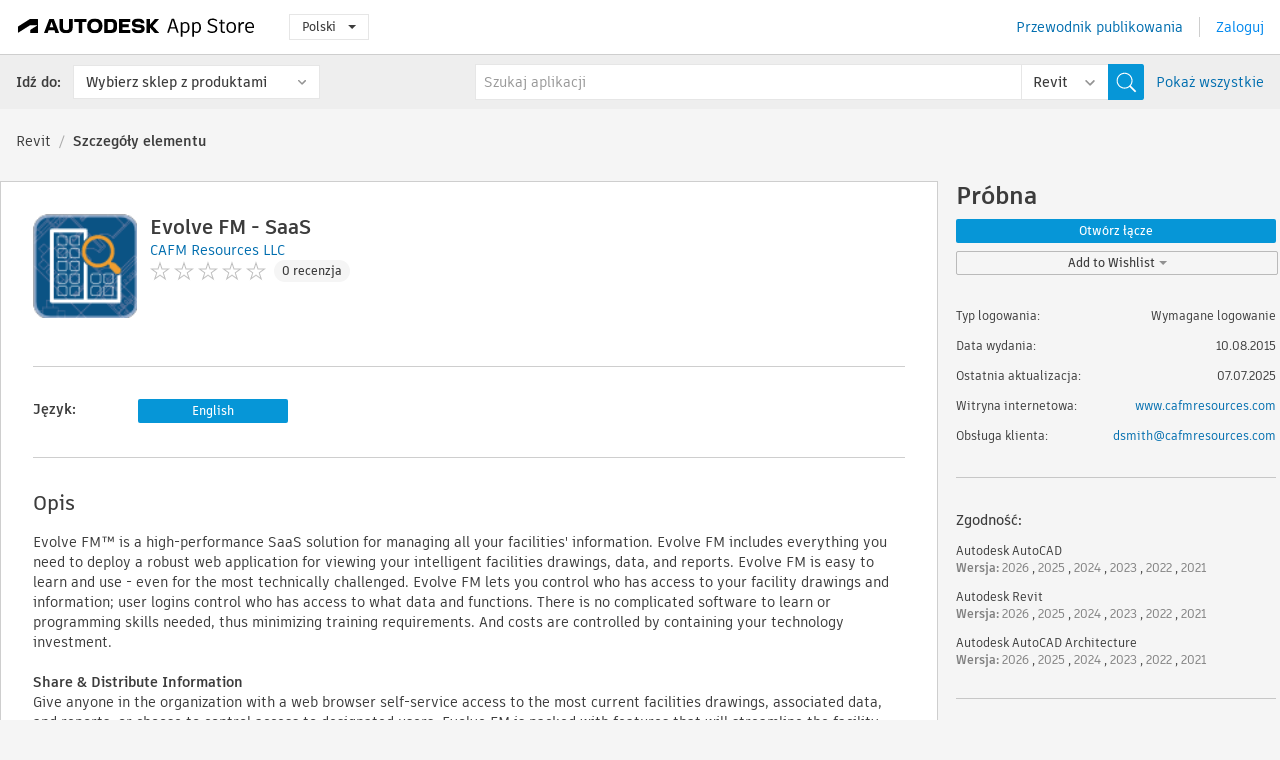

--- FILE ---
content_type: text/html; charset=utf-8
request_url: https://apps.autodesk.com/RVT/pl/Detail/Index?id=6172137607742310297&appLang=en&os=Web
body_size: 13401
content:



<!DOCTYPE html>

<html lang="pl">
<head>
    <meta charset="utf-8">
    <meta http-equiv="X-UA-Compatible" content="IE=edge,chrome=1">

    <title>
    Evolve FM - SaaS | Revit | Autodesk App Store
</title>
    <meta name="description" content='
    Evolve FM is a zero-footprint browser-based facilities management application for managing space, assets, maintenance, moves, and documents. Visit https://.cafmresources.com for more info.
'>
    <meta name="keywords" content='
    sklep z aplikacjami Autodesk, Autodesk App Store, Autodesk Exchange Apps, Autodesk Apps, oprogramowanie Autodesk, wtyczka, wtyczki, dodatek, dodatki Autodesk AutoCAD, Autodesk Revit, Autodesk AutoCAD Architecture,ACD___Building Design, ACD___Facility Management, ACD___Interior Design, ACD___Scheduling & Productivity, ARCH___Building Design, ARCH___Construction, ARCH___Facility Management, ARCH___Scheduling & Productivity, RVT___Building Performance Analysis, RVT___Construction, RVT___Interoperability, RVT___Scheduling & Productivity
'>

    <meta name="author" content="">
    <meta name="viewport" content="width=1032, minimum-scale=0.65, maximum-scale=1.0">



<script>
    var analytics_id;
    var subscription_category;

    var bannedCountry = false;



    var getUrl = window.location;
    var baseUrl = getUrl.protocol + "//" + getUrl.host;


    fetch(baseUrl + '/api/Utils/ValidateCountry', {
        method: 'POST',
        headers: {
            'Content-Type': 'text/plain',
            'X-Requested-With': 'XMLHttpRequest'
        }
    })
        .then(response => response.text())
        .then(data => {
            bannedCountry = data;

            if (bannedCountry === 'False') {

                fetch(baseUrl + '/api/Utils/GetAnalyticsId', {
                    method: 'POST',
                    headers: {
                        'Content-Type': 'text/plain',
                        'X-Requested-With': 'XMLHttpRequest'
                    }
                })
                    .then(response => response.text())
                    .then(data => {
                        analytics_id = data;
                    })
                    .catch(error => {
                        console.error('An error occurred:', error);
                    });




                fetch(baseUrl + '/api/Utils/GetSubscriptionCategory', {
                    method: 'POST',
                    headers: {
                        'Content-Type': 'text/plain',
                        'X-Requested-With': 'XMLHttpRequest'
                    }
                })
                    .then(response => response.text())
                    .then(data => {
                        subscription_category = data;

                        if (!('pendo' in window)) {
                            window.pendo = { _q: [] };
                            for (const func_name of ['initialize', 'identify', 'updateOptions', 'pageLoad', 'track']) {
                                pendo[func_name] = function () {
                                    if (func_name === 'initialize') {
                                        pendo._q.unshift([func_name, ...arguments])
                                    } else {
                                        pendo._q.push([func_name, ...arguments])
                                    }
                                }
                            }
                        }

                        const language = document.cookie.split("; ").find((row) => row.startsWith("appLanguage="))?.split("=")[1];

                        pendo.initialize({
                            visitor: {
                                id: analytics_id,
                                role: (subscription_category === null || subscription_category.trim() === "") ? 'anonymous' : subscription_category,
                                appLanguage: language || 'en'
                            },
                            excludeAllText: true,
                        })

                    })
                    .catch(error => {
                        console.error('An error occurred:', error);
                    });
            }

        })
        .catch(error => {
            console.error('An error occurred:', error);
        });


    

</script>
<script async type="text/javascript" src="//tags.tiqcdn.com/utag/autodesk/apps/prod/utag.js"></script>


                <link rel="alternate" hreflang="cs" href="http://apps.autodesk.com/RVT/cs/Detail/Index?id=6172137607742310297&amp;ln=en&amp;os=Web" />
                <link rel="alternate" hreflang="de" href="http://apps.autodesk.com/RVT/de/Detail/Index?id=6172137607742310297&amp;ln=en&amp;os=Web" />
                <link rel="alternate" hreflang="en" href="http://apps.autodesk.com/RVT/en/Detail/Index?id=6172137607742310297&amp;ln=en&amp;os=Web" />
                <link rel="alternate" hreflang="es" href="http://apps.autodesk.com/RVT/es/Detail/Index?id=6172137607742310297&amp;ln=en&amp;os=Web" />
                <link rel="alternate" hreflang="fr" href="http://apps.autodesk.com/RVT/fr/Detail/Index?id=6172137607742310297&amp;ln=en&amp;os=Web" />
                <link rel="alternate" hreflang="hu" href="http://apps.autodesk.com/RVT/hu/Detail/Index?id=6172137607742310297&amp;ln=en&amp;os=Web" />
                <link rel="alternate" hreflang="it" href="http://apps.autodesk.com/RVT/it/Detail/Index?id=6172137607742310297&amp;ln=en&amp;os=Web" />
                <link rel="alternate" hreflang="ja" href="http://apps.autodesk.com/RVT/ja/Detail/Index?id=6172137607742310297&amp;ln=en&amp;os=Web" />
                <link rel="alternate" hreflang="ko" href="http://apps.autodesk.com/RVT/ko/Detail/Index?id=6172137607742310297&amp;ln=en&amp;os=Web" />
                <link rel="alternate" hreflang="pt" href="http://apps.autodesk.com/RVT/pt/Detail/Index?id=6172137607742310297&amp;ln=en&amp;os=Web" />
                <link rel="alternate" hreflang="ru" href="http://apps.autodesk.com/RVT/ru/Detail/Index?id=6172137607742310297&amp;ln=en&amp;os=Web" />
                <link rel="alternate" hreflang="zh-CN" href="http://apps.autodesk.com/RVT/zh-CN/Detail/Index?id=6172137607742310297&amp;ln=en&amp;os=Web" />
                <link rel="alternate" hreflang="zh-TW" href="http://apps.autodesk.com/RVT/zh-TW/Detail/Index?id=6172137607742310297&amp;ln=en&amp;os=Web" />

    <link rel="shortcut icon" href='https://s3.amazonaws.com/apps-build-content/appstore/1.0.0.157-PRODUCTION/Content/images/favicon.ico'>
        <link rel="stylesheet" href='https://s3.amazonaws.com/apps-build-content/appstore/1.0.0.157-PRODUCTION/Content/css/appstore-combined.min.css' />
    
    
    

</head>
<body>
    
    <div id="wrap" class="">
            <header id="header" class="header" role="navigation">
                <div class="header__navbar-container">
                    <div class="header__left-side --hide-from-pdf">
                        <div class="header__logo-wrapper">
                            <a class="header__logo-link" href="/pl" aria-label="Autodesk App Store" title="Autodesk App Store"></a>
                        </div>
                        <div class="header__language-wrapper --hide-from-pdf">

<div class="btn-group language-changer">
    <button type="button" class="btn btn-default dropdown-toggle" data-toggle="dropdown">
        Polski
        <span class="caret"></span>
    </button>
    <ul class="dropdown-menu" role="menu">
            <li data-language="cs" class="lang-selectable">
                <a>Čeština</a>
            </li>
            <li data-language="de" class="lang-selectable">
                <a>Deutsch</a>
            </li>
            <li data-language="fr" class="lang-selectable">
                <a>Fran&#231;ais</a>
            </li>
            <li data-language="en" class="lang-selectable">
                <a>English</a>
            </li>
            <li data-language="es" class="lang-selectable">
                <a>Espa&#241;ol</a>
            </li>
            <li data-language="hu" class="lang-selectable">
                <a>Magyar</a>
            </li>
            <li data-language="it" class="lang-selectable">
                <a>Italiano</a>
            </li>
            <li data-language="ja" class="lang-selectable">
                <a>日本語</a>
            </li>
            <li data-language="ko" class="lang-selectable">
                <a>한국어</a>
            </li>
            <li data-language="pl" class="hover">
                <a>Polski</a>
            </li>
            <li data-language="pt" class="lang-selectable">
                <a>Portugu&#234;s</a>
            </li>
            <li data-language="ru" class="lang-selectable">
                <a>Русский</a>
            </li>
            <li data-language="zh-CN" class="lang-selectable">
                <a>简体中文</a>
            </li>
            <li data-language="zh-TW" class="lang-selectable">
                <a>繁體中文</a>
            </li>
    </ul>
    
</div>                        </div>
                    </div>

                    <div class="header__right-side --hide-from-pdf">


<div class="collapse navbar-collapse pull-right login-panel" id="bs-example-navbar-collapse-l">
    <ul class="nav navbar-nav navbar-right">
        <li>
            <a href="https://damassets.autodesk.net/content/dam/autodesk/www/pdfs/app-store-getting-started-guide.pdf" target="_blank">Przewodnik publikowania</a>
        </li>

            <!--<li>
                <nav class="user-panel">-->
                        <!--<a id="get_started_button" data-autostart="false" tabindex="0" role="button"
                              data-href='/Authentication/AuthenticationOauth2?returnUrl=%2Fiframe_return.htm%3Fgoto%3Dhttps%253a%252f%252fapps.autodesk.com%253a443%252fRVT%252fpl%252fDetail%252fIndex%253fid%253d6172137607742310297%2526appLang%253den%2526os%253dWeb&amp;isImmediate=false&amp;response_type=id_token&amp;response_mode=form_post&amp;client_id=bVmKFjCVzGk3Gp0A0c4VQd3TBNAbAYj2&amp;redirect_uri=http%3A%2F%2Fappstore-local.autodesk.com%3A1820%2FAuthentication%2FAuthenticationOauth2&amp;scope=openid&amp;nonce=12321321&amp;state=12321321&amp;prompt=login'>
                            Zaloguj
                        </a>-->
                <!--</nav>
            </li>-->
            <li>
                <nav class="user-panel">
                    <ul>


                        <a href="/Authentication/AuthenticationOauth2?returnUrl=%2Fiframe_return.htm%3Fgoto%3Dhttps%253a%252f%252fapps.autodesk.com%253a443%252fRVT%252fpl%252fDetail%252fIndex%253fid%253d6172137607742310297%2526appLang%253den%2526os%253dWeb&amp;isImmediate=false&amp;response_type=id_token&amp;response_mode=form_post&amp;client_id=bVmKFjCVzGk3Gp0A0c4VQd3TBNAbAYj2&amp;redirect_uri=http%3A%2F%2Fappstore-local.autodesk.com%3A1820%2FAuthentication%2FAuthenticationOauth2&amp;scope=openid&amp;nonce=12321321&amp;state=12321321">
                            Zaloguj
                        </a>

                    </ul>
                </nav>
            </li>
    </ul>
</div>                    </div>
                </div>
                    <div class="navbar navbar-toolbar">
                        <div class="navbar-toolbar__left-side">
                            <div class="navbar__dropdown-label-wrapper">
                                <span class="navbar__dropdown-label">Idź do:</span>
                            </div>
                            <div class="navbar__dropdown-wrapper">
                                <div class="btn-group">
                                    <button type="button" class="btn btn-default dropdown-toggle dropdown-toggle--toolbar" data-toggle="dropdown">
                                        Wybierz sklep z produktami
                                    </button>
                                    <ul class="dropdown-menu dropdown-menu-store" currentstore="RVT" role="menu">
                                            <li data-submenu-id="submenu-ACD">
                                                <a class="first-a" ga-storeid="Detail--ACD" href="/ACD/pl/Home/Index">
                                                    AutoCAD
                                                </a>
                                            </li>
                                            <li data-submenu-id="submenu-RVT">
                                                <a class="first-a" ga-storeid="Detail--RVT" href="/RVT/pl/Home/Index">
                                                    Revit
                                                </a>
                                            </li>
                                            <li data-submenu-id="submenu-BIM360">
                                                <a class="first-a" ga-storeid="Detail--BIM360" href="/BIM360/pl/Home/Index">
                                                    ACC &amp; BIM360
                                                </a>
                                            </li>
                                            <li data-submenu-id="submenu-FORMIT">
                                                <a class="first-a" ga-storeid="Detail--FORMIT" href="/FORMIT/pl/Home/Index">
                                                    FormIt
                                                </a>
                                            </li>
                                            <li data-submenu-id="submenu-SPCMKR">
                                                <a class="first-a" ga-storeid="Detail--SPCMKR" href="/SPCMKR/pl/Home/Index">
                                                    Forma
                                                </a>
                                            </li>
                                            <li data-submenu-id="submenu-INVNTOR">
                                                <a class="first-a" ga-storeid="Detail--INVNTOR" href="/INVNTOR/pl/Home/Index">
                                                    Inventor
                                                </a>
                                            </li>
                                            <li data-submenu-id="submenu-FUSION">
                                                <a class="first-a" ga-storeid="Detail--FUSION" href="/FUSION/pl/Home/Index">
                                                    Fusion
                                                </a>
                                            </li>
                                            <li data-submenu-id="submenu-3DSMAX">
                                                <a class="first-a" ga-storeid="Detail--3DSMAX" href="/3DSMAX/pl/Home/Index">
                                                    3ds Max
                                                </a>
                                            </li>
                                            <li data-submenu-id="submenu-MAYA">
                                                <a class="first-a" ga-storeid="Detail--MAYA" href="/MAYA/pl/Home/Index">
                                                    Maya
                                                </a>
                                            </li>
                                            <li data-submenu-id="submenu-RSA">
                                                <a class="first-a" ga-storeid="Detail--RSA" href="/RSA/pl/Home/Index">
                                                    Robot Structural Analysis
                                                </a>
                                            </li>
                                            <li data-submenu-id="submenu-ADSTPR">
                                                <a class="first-a" ga-storeid="Detail--ADSTPR" href="/ADSTPR/pl/Home/Index">
                                                    Autodesk Advance Steel
                                                </a>
                                            </li>
                                            <li data-submenu-id="submenu-ARCH">
                                                <a class="first-a" ga-storeid="Detail--ARCH" href="/ARCH/pl/Home/Index">
                                                    AutoCAD Architecture
                                                </a>
                                            </li>
                                            <li data-submenu-id="submenu-CIV3D">
                                                <a class="first-a" ga-storeid="Detail--CIV3D" href="/CIV3D/pl/Home/Index">
                                                    Autodesk Civil 3D
                                                </a>
                                            </li>
                                            <li data-submenu-id="submenu-MEP">
                                                <a class="first-a" ga-storeid="Detail--MEP" href="/MEP/pl/Home/Index">
                                                    AutoCAD MEP
                                                </a>
                                            </li>
                                            <li data-submenu-id="submenu-AMECH">
                                                <a class="first-a" ga-storeid="Detail--AMECH" href="/AMECH/pl/Home/Index">
                                                    AutoCAD Mechanical
                                                </a>
                                            </li>
                                            <li data-submenu-id="submenu-MAP3D">
                                                <a class="first-a" ga-storeid="Detail--MAP3D" href="/MAP3D/pl/Home/Index">
                                                    AutoCAD Map 3D
                                                </a>
                                            </li>
                                            <li data-submenu-id="submenu-ACAD_E">
                                                <a class="first-a" ga-storeid="Detail--ACAD_E" href="/ACAD_E/pl/Home/Index">
                                                    AutoCAD Electrical
                                                </a>
                                            </li>
                                            <li data-submenu-id="submenu-PLNT3D">
                                                <a class="first-a" ga-storeid="Detail--PLNT3D" href="/PLNT3D/pl/Home/Index">
                                                    AutoCAD Plant 3D
                                                </a>
                                            </li>
                                            <li data-submenu-id="submenu-ALIAS">
                                                <a class="first-a" ga-storeid="Detail--ALIAS" href="/ALIAS/pl/Home/Index">
                                                    Alias
                                                </a>
                                            </li>
                                            <li data-submenu-id="submenu-NAVIS">
                                                <a class="first-a" ga-storeid="Detail--NAVIS" href="/NAVIS/pl/Home/Index">
                                                    Navisworks
                                                </a>
                                            </li>
                                            <li data-submenu-id="submenu-VLTC">
                                                <a class="first-a" ga-storeid="Detail--VLTC" href="/VLTC/pl/Home/Index">
                                                    Vault
                                                </a>
                                            </li>
                                            <li data-submenu-id="submenu-SCFD">
                                                <a class="first-a" ga-storeid="Detail--SCFD" href="/SCFD/pl/Home/Index">
                                                    Simulation
                                                </a>
                                            </li>
                                    </ul>
                                </div>
                            </div>
                        </div>
                        <div class="navbar-toolbar__right-side">
                            <div id="search-plugin" class="pull-right detail-search-suggestion">


<div class="search-type-area">
    <label id="search-apps-placeholder-hint" hidden="hidden">Szukaj aplikacji</label>
    <label id="search-publishers-placeholder-hint" hidden="hidden">Szukaj wydawc&#243;w</label>

        <span class="search-type search-type-hightlighted" id="search-apps">Aplikacje</span>
        <span class="search-type search-type-unhightlighted" id="search-publishers">Wydawcy</span>
</div>

<div class="search-form-wrapper">
    <form id="search-form" class="normal-search Detail" name="search-form" action="/RVT/pl/List/Search" method="get">
        <input type="hidden" name="isAppSearch" value="True" />
        <div id="search">
            <div class="search-wrapper">
                <div class="search-form-content">
                    <div class="nav-right">
                        <div class="nav-search-scope">
                            <div class="nav-search-facade" data-value="search-alias=aps">
                                AutoCAD<span class="caret"></span>
                            </div>
                            <select name="searchboxstore" id="search-box-store-selector" class="search-box-store-selector">
                                        <option value="All" >Wszystkie aplikacje</option>
                                        <option value="ACD" >AutoCAD</option>
                                        <option value="RVT" selected=&quot;selected&quot;>Revit</option>
                                        <option value="BIM360" >ACC &amp; BIM360</option>
                                        <option value="FORMIT" >FormIt</option>
                                        <option value="SPCMKR" >Forma</option>
                                        <option value="INVNTOR" >Inventor</option>
                                        <option value="FUSION" >Fusion</option>
                                        <option value="3DSMAX" >3ds Max</option>
                                        <option value="MAYA" >Maya</option>
                                        <option value="RSA" >Robot Structural Analysis</option>
                                        <option value="ADSTPR" >Autodesk Advance Steel</option>
                                        <option value="ARCH" >AutoCAD Architecture</option>
                                        <option value="CIV3D" >Autodesk Civil 3D</option>
                                        <option value="MEP" >AutoCAD MEP</option>
                                        <option value="AMECH" >AutoCAD Mechanical</option>
                                        <option value="MAP3D" >AutoCAD Map 3D</option>
                                        <option value="ACAD_E" >AutoCAD Electrical</option>
                                        <option value="PLNT3D" >AutoCAD Plant 3D</option>
                                        <option value="ALIAS" >Alias</option>
                                        <option value="NAVIS" >Navisworks</option>
                                        <option value="VLTC" >Vault</option>
                                        <option value="SCFD" >Simulation</option>
                            </select>
                        </div>
                        <div class="nav-search-submit">
                            <button class="search-form-submit nav-input" type="submit"></button>
                        </div>


                        <input id="facet" name="facet" type="hidden" value="" />
                        <input id="collection" name="collection" type="hidden" value="" />
                        <input id="sort" name="sort" type="hidden" value="" />
                    </div><!-- nav-right -->
                    <div class="nav-fill">
                        <div class="nav-search-field">
                            <input autocomplete="off" class="search-form-keyword" data-query="" id="query-term" name="query" placeholder="Szukaj aplikacji" size="45" type="text" value="" />
                            <input type="hidden" id="for-cache-search-str">
                            <ul id="search-suggestions-box" class="search-suggestions-box-ul" hidden="hidden"></ul>
                        </div>
                    </div>
                </div>
            </div>
        </div>
    </form>

        <div class="show-all-wrapper">
            <span class="show_all">Pokaż wszystkie</span>
        </div>
</div>
                            </div>
                        </div>
                    </div>
            </header>

        

    <!-- neck -->
    <div id="neck">
        <div class="neck-content">
            <div class="breadcrumb">
                                <a href="https://apps.autodesk.com/RVT/pl/Home/Index">Revit</a>
                            <span class="breadcrumb-divider">/</span>
                            <span class="last">Szczeg&#243;ły elementu</span>
            </div>
        </div>
    </div>
    <!-- end neck -->



            <link rel="stylesheet" href='https://s3.amazonaws.com/apps-build-content/appstore/1.0.0.157-PRODUCTION/Content/css/lib/fs.stepper.css' />





<style>
    .button {
        background-color: #4CAF50; /* Green */
        border: none;
        color: white;
        padding: 15px 32px;
        text-align: center;
        text-decoration: none;
        display: inline-block;
        font-size: 16px;
        margin: 4px 2px;
        cursor: pointer;
    }

    .button1 {
        border-radius: 2px;
    }

    .button2 {
        border-radius: 4px;
    }

    .button3 {
        border-radius: 8px;
    }

    .button4 {
        border-radius: 12px;
    }

    .button5 {
        border-radius: 50%;
    }
</style>
<div id="modal_blocks" style="display:none">
    <fieldset>
        <div class="container">
            <div class="row">
                <div class="col-xs-12">

                    <div class="modal fade" tabindex="-1" id="loginModal"
                         data-keyboard="false" data-backdrop="static" style=" width: 339px; height: 393px;">
                        <div class="main">
                            <h3 class="title" style="font-weight: 100; font-size: 28px; margin-bottom: 48px; border-bottom: 1px solid black; padding: 20px 0px 19px 56px;">
                                Unavailable<button style=" font-size: 54px; margin-right: 32px; padding: 10px 21px 7px 3px; font-weight: 100;" type="button" class="close" data-dismiss="modal">
                                    ×
                                </button>
                            </h3>

                            <div class="message" style="font-size: 23px; font-weight: 100; padding: 17px 26px 41px 55px; ">
                                <h4 style="font-weight: 100;">This product is not currently available in your region.</h4>
                            </div>
                        </div>
                    </div>

                </div>
            </div>
        </div>
    </fieldset>
</div>

<!-- main -->
<div id="main" class="detail-page clearfix detail-main">
    <!-- quicklinks end -->
    <div id="content">
        <div id="content-wrapper">
            <div class="app-details" id="detail">
                <div style="display:none !important;" class="id_ox"></div>
                <div style="display:none !important;" class="Email_ox"></div>
                <div style="display:none !important;" class="Name_ox"></div>
                <div class="app-details__info">
                    <div class="app-details__image-wrapper">
                        <img class="app-details__image" src="https://autodesk-exchange-apps-v-1-5-staging.s3.amazonaws.com/data/content/files/images/200805060108037/APPae9d3474d900447b8c71bf21bf09c337/resized_2339664c-4bb6-40d8-9926-3cd1b6cd4032_.png?AWSAccessKeyId=AKIAWQAA5ADROJBNX5E4&amp;Expires=1769049937&amp;response-content-disposition=inline&amp;response-content-type=image%2Fpng&amp;Signature=w4SW9LEVpCj%2FivrcvSJ7NTc7kfI%3D" alt="Evolve FM - SaaS" />
                    </div>
                    <div class="app-details__app-info" id="detail-info">
                        <div class="app-details__app-info-top">
                            <div class="app-details__title-wrapper">
                                <h1 class="app-details__title" id="detail-title" title="Evolve FM - SaaS">Evolve FM - SaaS</h1>

                            </div>
                            <div class="app-details__publisher-link-wrapper">
                                <a class="app-details__publisher-link" href="/pl/Publisher/PublisherHomepage?ID=200805060108037" target="_blank">
                                    <span class="seller">CAFM Resources LLC</span>
                                </a>
                            </div>
                            <div class="app-details__rating-wrapper" id="detail-rating">
<input id="rating" name="rating" type="hidden" value="0" />
<div class="card__rating card__rating--small">
  <div class="star-rating-control">
          <div class="star-off star-rating"></div>
          <div class="star-off star-rating"></div>
          <div class="star-off star-rating"></div>
          <div class="star-off star-rating"></div>
          <div class="star-off star-rating"></div>
  </div>
</div>                                <a class="app-details__rating-link" href="#reviews">
                                    <span class="app-details__reviews-count reviews-count">0 recenzja</span>
                                </a>
                            </div>
                        </div>

                        <div class="app-details__app-info-bottom">
                            <div class="app-details__icons-wrapper icons-cont">
                                <div class="badge-div">


<div class="product-badge-div-placeholder">
</div>


<div class="s-price-cont s-price-cont-hidden">

        <span class="price">Pr&#243;bna</span>
</div>                                </div>
                                
                            </div>
                        </div>
                    </div>
                </div>

                <div id="extra" class="app-details__extras" data-basicurl="https://apps.autodesk.com/RVT/pl/Detail/Index?id=">
                    <div class="app-details__versions-wrapper">

                        <div class="app-details__versions detail-versions-cont">
                            <div class="detail-version-cat">Język:</div>
                            <div class="detail-versions">
                                                <button class="flat-button flat-button-normal flat-button-slim app-lang-default-btn" data-lang="en" data-os="Web">English</button>
                            </div>
                        </div>
                    </div>

                    <div class="app-details__app-description">
                        <h2>Opis</h2>
                        <div class="description">
                            <p>Evolve FM&trade; is a high-performance SaaS solution for managing all your facilities' information. Evolve FM includes everything you need to deploy a robust web application for viewing your intelligent facilities drawings, data, and reports. Evolve FM is easy to learn and use - even for the most technically challenged. Evolve FM lets you control who has access to your facility drawings and information; user logins control who has access to what data and functions. There is no complicated software to learn or programming skills needed, thus minimizing training requirements. And costs are controlled by containing your technology investment.</p>
<p>&nbsp;</p>
<p><strong>Share &amp; Distribute Information</strong></p>
<p>Give anyone in the organization with a web browser self-service access to the most current facilities drawings, associated data, and reports, or choose to control access to designated users. Evolve FM is packed with features that will streamline the facility management information-sharing process. With Evolve FM you can rest assured that your users are always looking at the most current information.</p>
<p>&nbsp;</p>
<p><strong>Easy to Deploy</strong></p>
<p>Evolve FM is a SaaS application accessed via your browser. Evolve FM provides access to your drawings for data querying, zooming, panning, and theming. The seamless integration of drawings and data presented in a live browser environment is a true breakthrough for sharing your facility information in real-time with all those who need it. Evolve FM is offered via self-hosted or Software as a Service (SaaS) versions. With SaaS, you can get started right away.</p>
<p>&nbsp;</p>
<p><strong>Secure</strong></p>
<p>With so much of your vital facility information distributed over the web, you&rsquo;re likely to be concerned about security. With Evolve FM you control which drawings, data, reports, and features are accessible to which users via a secure user login system.</p>
<p>&nbsp;</p>
<p><strong>Device Independent</strong></p>
<p>Evolve FM works seamlessly on any browser-enabled device. Access your data and drawings on your PC, MAC, iPad, iPhone, Tablet, or Android device.</p>
<p>&nbsp;</p>
<p>Visit <a href="http://www.cafmresources.com" target="_blank">https://cafmresources.com</a> for complete information. To access the Evolve FM playground site, use this link <a href="https://evolveplayground.asset-fm.com/evolvefm.htm" target="_blank">https://sandbox.evolvesw.com/app/evolvefm.html</a>.</p>
<p>The login ID is <strong>free,</strong> and the password is <strong>trial</strong>.</p>
                        </div>

                            <h2>Opis wersji testowej</h2>
                            <div class="description"><p>Login ID is free, password is trial.</p></div>
                            <div class="description">
                                <a class="helpdoc" target="_blank" href="https://apps.autodesk.com/RVT/en/Detail/HelpDoc?appId=6172137607742310297&amp;appLang=en&amp;os=Web">Przeczytaj dokument pomocy</a>
                            </div>
                    </div>

                    <div class="app-details__app-about-version">
                            <h2>Informacje na temat tej wersji</h2>
                            <div class="description">
                                <div class="version-title">Wersja 2.0.2024.12.01.00, 07.07.2025</div>
                                <div style="margin-top: 10px; white-space: pre-wrap;">We add features and improvements in a continual process that ensures our users the best experience possible. To access a complete list of current features and enhancements, hit this link...  
https://app.box.com/s/u8h2estvlcoij72at4w6tgpf4bpuanhj.</div>
                            </div>

                            <hr />
                            <div>
                                <a class="privacy-policy" target="_blank" href="https://app.box.com/s/in1zrjfwiulb17byzde1mbyse9wid8ci">Zasady ochrony prywatności wydawcy</a>
                            </div>
                            <hr />
                    </div>
                </div>


<div id="screenshots">
        <h2 class="title">Zrzuty ekranu i nagrania wideo</h2>
        <div class="preview-container">
            <div class="preview-prev" style="display: none;"></div>
            <div class="preview-next" style=""></div>
            <div class="preview-overlay">
                <div class="center-icon"></div>
            </div>
            <img id="image-viewer"/>
            <iframe id="video-viewer" scrolling="no" style="display:none;height:508px;" frameborder="0" allowfullscreen webkitallowfullscreen></iframe>
        </div>
        <div class="text-container">
            <span class="title"></span>
            <br/>
            <span class="description"></span>
        </div>
        <ul id="mycarousel" class="jcarousel-skin-tango">
            <li>
			    <div class="img-container">
                        <a href="https://autodesk-exchange-apps-v-1-5-staging.s3.amazonaws.com/data/content/files/images/200805060108037/APPae9d3474d900447b8c71bf21bf09c337/original_3900abd8-2b52-4af2-98a0-cf00e8e60caf_.png?AWSAccessKeyId=AKIAWQAA5ADROJBNX5E4&amp;Expires=1769049937&amp;response-content-disposition=inline&amp;response-content-type=image%2Fpng&amp;Signature=QCK4B67DDjovU3ctGOZJolnPSkQ%3D" data-title="" data-type="image" data-desc="">
                            <img src="https://autodesk-exchange-apps-v-1-5-staging.s3.amazonaws.com/data/content/files/images/200805060108037/APPae9d3474d900447b8c71bf21bf09c337/original_3900abd8-2b52-4af2-98a0-cf00e8e60caf_.png?AWSAccessKeyId=AKIAWQAA5ADROJBNX5E4&amp;Expires=1769049937&amp;response-content-disposition=inline&amp;response-content-type=image%2Fpng&amp;Signature=QCK4B67DDjovU3ctGOZJolnPSkQ%3D" alt="" />
                        </a>
			    </div>
		    </li>
            <li>
			    <div class="img-container">
				        <a href="https://www.youtube.com/embed/_kEeUdcxp-I" data-title="" data-type="video" data-desc="">
                            <div class="video-overlay">
                            </div>
					        <img src="https://img.youtube.com/vi/_kEeUdcxp-I/mqdefault.jpg" alt="" />
				        </a>
			    </div>
		    </li>
            <li>
			    <div class="img-container">
				        <a href="https://www.youtube.com/embed/7bap1w--WOo" data-title="" data-type="video" data-desc="">
                            <div class="video-overlay">
                            </div>
					        <img src="https://img.youtube.com/vi/7bap1w--WOo/mqdefault.jpg" alt="" />
				        </a>
			    </div>
		    </li>
            <li>
			    <div class="img-container">
				        <a href="https://www.youtube.com/embed/dAXoiLUZDfg" data-title="" data-type="video" data-desc="">
                            <div class="video-overlay">
                            </div>
					        <img src="https://img.youtube.com/vi/dAXoiLUZDfg/mqdefault.jpg" alt="" />
				        </a>
			    </div>
		    </li>
            <li>
			    <div class="img-container">
				        <a href="https://www.youtube.com/embed/7bap1w--WOo" data-title="" data-type="video" data-desc="">
                            <div class="video-overlay">
                            </div>
					        <img src="https://img.youtube.com/vi/7bap1w--WOo/mqdefault.jpg" alt="" />
				        </a>
			    </div>
		    </li>
            <li>
			    <div class="img-container">
				        <a href="https://www.youtube.com/embed/AaAfFiWzo9Y" data-title="" data-type="video" data-desc="">
                            <div class="video-overlay">
                            </div>
					        <img src="https://img.youtube.com/vi/AaAfFiWzo9Y/mqdefault.jpg" alt="" />
				        </a>
			    </div>
		    </li>
	    </ul>
        
</div>
            </div>

<div id="reviews">
  <h2>Recenzje klient&#243;w</h2>
        <div class="reviews-stars">
<input id="rating" name="rating" type="hidden" value="0" />
<div class="card__rating card__rating--small">
  <div class="star-rating-control">
          <div class="star-off star-rating"></div>
          <div class="star-off star-rating"></div>
          <div class="star-off star-rating"></div>
          <div class="star-off star-rating"></div>
          <div class="star-off star-rating"></div>
  </div>
</div>            <div class="reviews-stars__reviews-count reviews-count">0 recenzja</div>
        </div>
        <div class="reviews-info">
                <span class="comment signin_linkOauth2" data-href='/Authentication/AuthenticationOauth2?returnUrl=%2Fiframe_return.htm%3Fgoto%3D%252fRVT%252fpl%252fDetail%252fIndex%253fid%253d6172137607742310297%2526appLang%253den%2526os%253dWeb&amp;isImmediate=false'>
                    zaloguj się, aby napisać recenzję
                </span>
                <a class="get-tech-help" href="mailto:dsmith@cafmresources.com">Pomoc techniczna</a>
        </div>

  <div id="comments">
    <div id="comments-container">
        <ul id="comments-list">
        </ul>
    </div>
    <div class="clear">
    </div>
  </div>
</div>
        </div>
    </div>
    <div id="right">
        <div id="right-wrapper">
<div class="side-panel">
    <div id="purchase" class="purchase-container">
        <div class="purchase_form_container"></div>
            <h4 class="price-str">Pr&#243;bna</h4>


        
                <a id="accessapp_link" class="flat-button flat-button-normal" style="display:none " data-href="" data-cookiestart="false" data-autostart="False">
                    Otw&#243;rz łącze
                </a>
                <button class="flat-button flat-button-normal signin_linkOauth2" data-cookiestart="false" data-autostart="False" data-href="/Authentication/AuthenticationOauth2?returnUrl=%2Fiframe_return.htm%3Fgoto%3D%252fRVT%252fpl%252fDetail%252fIndex%253fid%253d6172137607742310297%2526appLang%253den%2526os%253dWeb%2526autostart%253dtrue&amp;isImmediate=false">
                    <text>Otw&#243;rz łącze</text>
                </button>
        <!-- Wishlist -->
        <div class="dropdown dropdown-wishlist">
            
            <a class="dropdown-toggle flat-button flat-button-normal signin_linkOauth2" id="" data-href="/Authentication/AuthenticationOauth2?returnUrl=%2Fiframe_return.htm%3Fgoto%3D%2FRVT%2Fpl%2FDetail%2FIndex%3Fid%3D6172137607742310297%26appLang%3Den%26os%3DWeb&amp;isImmediate=false" data-toggle="dropdown">
                Add to Wishlist
                <b class="caret"></b>
            </a>
            
            <ul class="dropdown-menu" role="menu" aria-labelledby="dWLabel">
                <li><a data-target="#createWishList" data-wishitemid="6172137607742310297:en:web" id="CreateWishAndAddItemID" role="button" data-toggle="modal">Utw&#243;rz nową listę życzeń</a></li>
            </ul>
        </div>
        <!-- Modal -->
        <div id="addToWishListContent" style="display:none">
            <div style="display:block;">
                <div id="addToWishList" class="modal hide fade" tabindex="-1" role="dialog" aria-labelledby="myModalLabel" aria-hidden="true" style="width: 455px;">
                    <div class="modal-header" style="padding-left: 20px;padding-right: 20px;">
                        <h3 class="ellipsis" style="width:400px;font-size: 14px;padding-top: 20px;" id="WishNameTittleID"></h3>
                    </div>
                    <div class="modal-body" style="padding-top: 10px;padding-left: 20px;padding-right: 20px;padding-bottom: 10px;">
                        <div class="img-wrapper pull-left">
                            <img style="width:40px;height:40px" src="https://autodesk-exchange-apps-v-1-5-staging.s3.amazonaws.com/data/content/files/images/200805060108037/APPae9d3474d900447b8c71bf21bf09c337/resized_2339664c-4bb6-40d8-9926-3cd1b6cd4032_.png?AWSAccessKeyId=AKIAWQAA5ADROJBNX5E4&amp;Expires=1769049937&amp;response-content-disposition=inline&amp;response-content-type=image%2Fpng&amp;Signature=w4SW9LEVpCj%2FivrcvSJ7NTc7kfI%3D" class="product-icon" alt="Evolve FM - SaaS" />
                        </div>
                        <div id="detail-info">
                            <h1 style="font-size:16px" class="ellipsis" id="detail-title" title="Evolve FM - SaaS">Evolve FM - SaaS</h1>
                                <h4 class="price-str">Pr&#243;bna</h4>
                        </div>

                    </div>
                    <div class="modal-footer" style="padding-left: 20px;padding-right: 20px;padding-top:10px;padding-bottom: 20px;">
                        <a id="wishViewLinkID" href=""><button style="width:200px;height:25px" class="btn btn-primary">Wyświetl listę życzeń</button></a>
                        <a><button style="width:200px;height:25px;margin-left: 10px;" id="ContinueExploringID" class="btn text-info" data-dismiss="modal" aria-hidden="true">Kontynuuj przeglądanie</button></a>
                    </div>
                </div>
            </div>
        </div>
        <div id="createWishListContentID" style="display:none">
            <div id="createWishList" class="modal hide fade" tabindex="-1" role="dialog" aria-labelledby="myModalLabel" aria-hidden="true" style="width:455px">
                <div class="modal-header" style="padding-top:20px;padding-right:20px;padding-left:20px">
                    <h3 class="ellipsis" style="width:400px;font-size:14px" id="myModalLabel">Nazwa listy życzeń</h3>
                </div>
                <div class="modal-body" style="padding-top:5px;padding-right:20px;padding-left:20px;overflow:hidden;padding-bottom:10px">
                    <input type="text" style="height:25px;font-size:14px" name="name" id="WishNameID" autocomplete="off" />
                </div>
                <div class="modal-footer" style="padding-bottom:20px;padding-top:10px;padding-right:20px;padding-left:20px">
                    <button style="width:200px;height:25px;font-size:14px;padding:0px" id="CreatNewWishID" data-wishitemid="6172137607742310297:en:web" class="btn btn-primary">Utw&#243;rz listę życzeń</button>
                    <button style="width:200px;height:25px;font-size:14px;padding:0px;margin-left:10px" class="btn text-info" data-dismiss="modal" aria-hidden="true">Anuluj</button>
                </div>
            </div>
        </div>
    </div>

    

    <div class="download-info-wrapper">
            <div class="download-info break-word">
                <div class="property">Typ logowania:</div>
                <div class="value">Wymagane logowanie</div>
            </div>
        <div class="download-info break-word">
            <div class="property">Data wydania:</div>
            <div class="value">10.08.2015</div>
        </div>
        <div class="download-info break-word">
            <div class="property">Ostatnia aktualizacja:</div>
            <div class="value">07.07.2025</div>
        </div>
        <div class="download-info break-word">
            <div class="property">Witryna internetowa:</div>
            <div class="value">
                <div>
                        <a href="http://www.cafmresources.com" target="_blank">www.cafmresources.com</a>
                </div>
            </div>
        </div>
        <div class="download-info break-word">
            <div class="property">Obsługa klienta:</div>
            <div class="value">
                <div>
                        <a href="mailto:dsmith@cafmresources.com">dsmith@cafmresources.com</a>

                </div>
            </div>
        </div>
    </div>

    <div class="product-compatible-wrapper">
        <h5>Zgodność:</h5>
        <ul class="compatible-with-list">
                    <li class="compatible-with-list-group">Autodesk AutoCAD</li>
                            <li class="">
                                <span class="compatible-version-title compatible-version">Wersja:</span>
                                    <span class="compatible-version">2026</span>
                                        <span>,</span>
                                    <span class="compatible-version">2025</span>
                                        <span>,</span>
                                    <span class="compatible-version">2024</span>
                                        <span>,</span>
                                    <span class="compatible-version">2023</span>
                                        <span>,</span>
                                    <span class="compatible-version">2022</span>
                                        <span>,</span>
                                    <span class="compatible-version">2021</span>
                            </li>
                    <li class="compatible-with-list-group">Autodesk Revit</li>
                            <li class="">
                                <span class="compatible-version-title compatible-version">Wersja:</span>
                                    <span class="compatible-version">2026</span>
                                        <span>,</span>
                                    <span class="compatible-version">2025</span>
                                        <span>,</span>
                                    <span class="compatible-version">2024</span>
                                        <span>,</span>
                                    <span class="compatible-version">2023</span>
                                        <span>,</span>
                                    <span class="compatible-version">2022</span>
                                        <span>,</span>
                                    <span class="compatible-version">2021</span>
                            </li>
                    <li class="compatible-with-list-group">Autodesk AutoCAD Architecture</li>
                            <li class="">
                                <span class="compatible-version-title compatible-version">Wersja:</span>
                                    <span class="compatible-version">2026</span>
                                        <span>,</span>
                                    <span class="compatible-version">2025</span>
                                        <span>,</span>
                                    <span class="compatible-version">2024</span>
                                        <span>,</span>
                                    <span class="compatible-version">2023</span>
                                        <span>,</span>
                                    <span class="compatible-version">2022</span>
                                        <span>,</span>
                                    <span class="compatible-version">2021</span>
                            </li>
        </ul>
    </div>
</div>
        </div>
    </div>
    <div class="clear">
    </div>
</div>
<div id="app-detail-info" style="display: none" data-appid="6172137607742310297" data-publisherid="200805060108037" data-publisher="CAFM Resources LLC"></div>
<div id="download-link-popup" class="overlay_window" style="display: none;">
    <header><h1>Pobierz</h1></header>
    <div class="body_container">
        <span>Plik, kt&#243;ry chcesz pobrać, ma więcej niż 300 MB.</span>
        <br />
        <span>Kliknij <a id="download-url" href="" target="_blank">tutaj</a>, aby pobrać bezpośrednio, lub<a id="copy-url">skopiuj adres URL pobierania</a> do aplikacji Download Manager</span>
        <br />
        <span>Dla dużych plik&#243;w stanowczo zaleca się skorzystanie z aplikacji Download Manager.</span>
    </div>
</div>

<!-- end main -->


            <div style="display:none;" id="flash-message-notification"></div>


<script>


</script>
<div class="clear"></div>

<footer id="footer" class="">
    
    <div class="footer__left">
        <div class="footer__copy-wrapper">
            <p class="footer__copy">&#169; Copyright 2011-2026 Autodesk, Inc. All rights reserved.</p>
        </div>
        <ul class="footer__items">
            <li class="footer__item"><a target="_blank" href="https://usa.autodesk.com/privacy/">Polityka prywatności</a></li>
            <li class="footer__item"><a target="_blank" href="https://www.autodesk.com/trademark">Informacje prawne i znaki towarowe</a></li>
            <li class="footer__item"><a target="_blank" href="/pl/public/TermsOfUse">Warunki korzystania</a></li>
            <li class="footer__item about">Informacje</li>
            <li class="footer__item"><a target="_blank" href="/pl/Public/FAQ">Pytania</a></li>
            <li class="footer__item"><a href="mailto:appsinfo@autodesk.com">Kontakt</a></li>
            <li class="footer__item footer__item--privacy">
                <a data-opt-in-preferences="" href="#">Privacy Settings</a>
            </li>
        </ul>
    </div>
    <div class="footer__right">
        <a class="footer__logo-link" href="https://www.autodesk.com/" target="_blank"></a>
    </div>
</footer>

        <div id="goTop">
            <img src="https://s3.amazonaws.com/apps-build-content/appstore/1.0.0.157-PRODUCTION/Content/images/buttons/totop50.png" alt="Przejdź do g&#243;ry">
        </div>
    </div>

    <!--[if lte IE 7 ]><script src="https://s3.amazonaws.com/apps-build-content/appstore/1.0.0.157-PRODUCTION/Scripts/lib/json2.min.js"></script><![endif]-->
    <script src="/pl/Resource/ClientResources?v=37602673%3Apl"></script>
        <script src="https://s3.amazonaws.com/apps-build-content/appstore/1.0.0.157-PRODUCTION/Scripts/appstore-3rdlibs.min.js"></script>
        <script src="https://s3.amazonaws.com/apps-build-content/appstore/1.0.0.157-PRODUCTION/Scripts/lib/bootstrap.min.js"></script>
        <script src="https://s3.amazonaws.com/apps-build-content/appstore/1.0.0.157-PRODUCTION/Scripts/appstore-combined.min.js"></script>

    <script>
        jQuery(document).ready(Appstore.init);
    </script>

    
    
    <script type="text/javascript" src="../../../../Scripts/lib/tiny_mce/tiny_mce.js"></script>
    <script src="https://s3.amazonaws.com/apps-build-content/appstore/1.0.0.157-PRODUCTION/Scripts/lib/jquery.raty.js"></script>
    <script src="https://s3.amazonaws.com/apps-build-content/appstore/1.0.0.157-PRODUCTION/Scripts/lib/jquery.fs.stepper.js"></script>
    <script src="https://s3.amazonaws.com/apps-build-content/appstore/1.0.0.157-PRODUCTION/Scripts/modules/detail.js"></script>
    <script src="https://s3.amazonaws.com/apps-build-content/appstore/1.0.0.157-PRODUCTION/Scripts/lib/layer/layer.min.js"></script>
    <script src="https://s3.amazonaws.com/apps-build-content/appstore/1.0.0.157-PRODUCTION/Scripts/lib/zclip/jquery.zclip.min.js"></script>
    
    
    <script type="application/ld+json">
        {
        "@context": "http://schema.org/",
        "@type": "SoftwareApplication",
        "name": "Evolve FM - SaaS",
        "image": "https://autodesk-exchange-apps-v-1-5-staging.s3.amazonaws.com/data/content/files/images/200805060108037/APPae9d3474d900447b8c71bf21bf09c337/resized_2339664c-4bb6-40d8-9926-3cd1b6cd4032_.png?AWSAccessKeyId=AKIAWQAA5ADROJBNX5E4&amp;Expires=1769049937&amp;response-content-disposition=inline&amp;response-content-type=image%2Fpng&amp;Signature=w4SW9LEVpCj%2FivrcvSJ7NTc7kfI%3D",
        "operatingSystem": "Web",
        "applicationCategory": "http://schema.org/WebApplication",
        "offers":{
        "@type": "Offer",
        "price": "0",
        "priceCurrency": "USD"
        }
        }
    </script>

</body>
</html>


--- FILE ---
content_type: text/html; charset=utf-8
request_url: https://apps.autodesk.com/RVT/pl/Detail/GetAppsOfSamePublisher?appId=6172137607742310297&publisherId=200805060108037&publisher=CAFM%20Resources%20LLC
body_size: 1368
content:


<div class="side-panel apps-promote-panel">

    <h2>Informacje o wydawcy</h2>
    <a class="company-info-link-wrapper" target="_blank" href="/pl/Publisher/PublisherHomepage?ID=200805060108037">
        <div class="company-info-cont">
            <img class="info-logo" src="//autodesk-exchange-apps-v-1-5-staging.s3.amazonaws.com/data/content/files/images/200805060108037/files/resized_3aee4cf6-bcab-42f3-9823-6983e04fc31a_.png?AWSAccessKeyId=AKIAWQAA5ADROJBNX5E4&amp;Expires=1768972647&amp;response-content-disposition=inline&amp;response-content-type=image%2Fpng&amp;Signature=7VyeEugYfvkwEfAMES15CNw65GU%3D" />
            <div class="company-info">
                <div class="company-title">CAFM Resources LLC</div>
                <div class="company-numbers-wrapper">
                    <span class="company-number">1</span>
                    <span class="company-numberitem">Aplikacja</span>
                </div>
            </div>
        </div>
    </a>



</div>
<div class="promo-card__sidebar-wrapper ad-hide">
    <div class="promo-card promo-card--sidebar">
        <a class="promo-card__link promo-card__link--icon btn-ga-click"
           href="https://servicesmarketplace.autodesk.com/?utm_source=adskAppStore&utm_medium=referral&utm_campaign=launch-oct&utm_term=app-detail"
           ga-category="Others"
           ga-action="DeveloperBTNClick">
            <h2 class="promo-card__title">Wynajmij konsultant&#243;w</h2>
            <p class="promo-card__description">Od szkoleń internetowych po dostosowanie oprogramowania do potrzeb użytkownik&#243;w — znajdź najlepszych konsultant&#243;w w witrynie Services Marketplace firmy Autodesk. Kliknij, aby przeglądać dostawc&#243;w.</p>
        </a>
    </div>
</div>
<br/>

    
